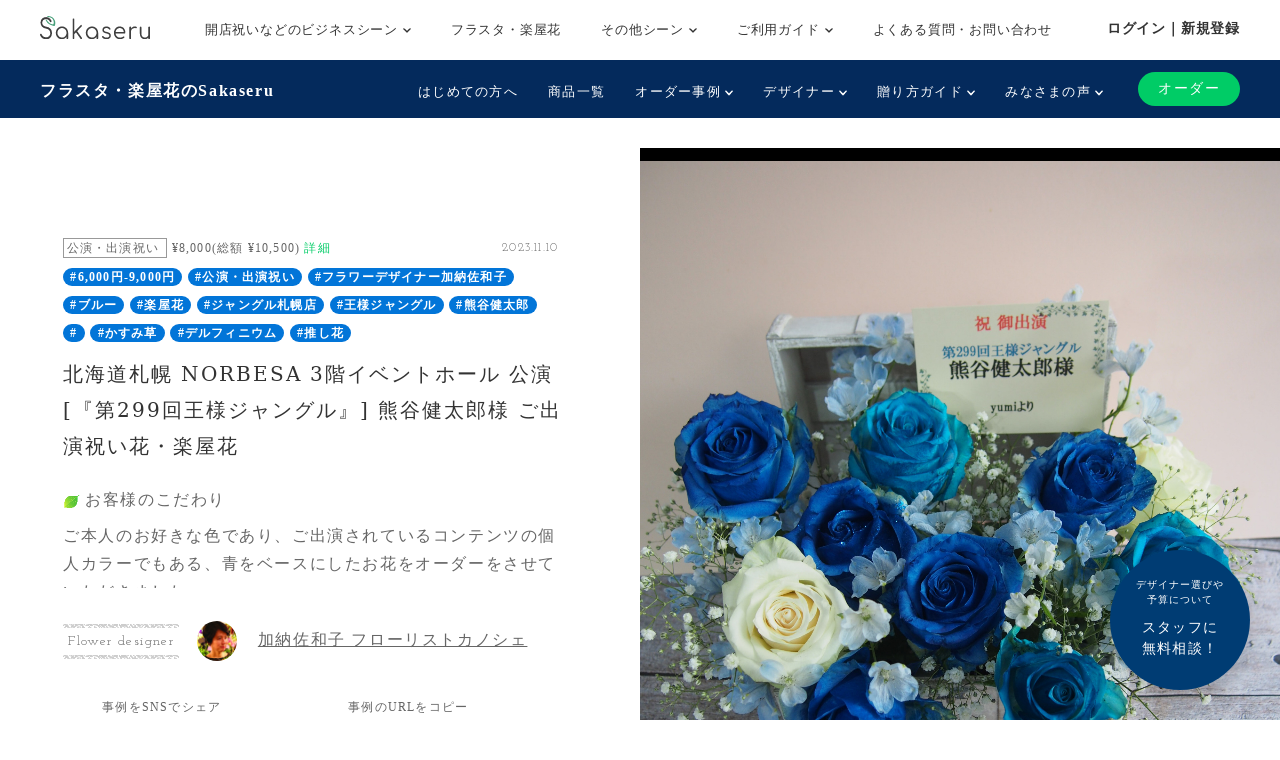

--- FILE ---
content_type: text/html; charset=UTF-8
request_url: https://www.sakaseru.jp/story/10352
body_size: 70805
content:
<!DOCTYPE html>
<HTML>
<HEAD prefix="og: http://ogp.me/ns# fb: http://ogp.me/ns/fb# article: http://ogp.me/ns/article#">
    <meta charset="utf-8">
    <script>(function(w,d,s,l,i){w[l]=w[l]||[];w[l].push({'gtm.start':
new Date().getTime(),event:'gtm.js'});var f=d.getElementsByTagName(s)[0],
j=d.createElement(s),dl=l!='dataLayer'?'&l='+l:'';j.async=true;j.src=
'https://www.googletagmanager.com/gtm.js?id='+i+dl;f.parentNode.insertBefore(j,f);
})(window,document,'script','dataLayer','GTM-59SXHLW');</script>    <meta name="google-site-verification" content="ZuvndARkxoxtNa94k7X3hpqNgpZaOnPC-ui8RPl684g" />
    <meta http-equiv="X-UA-Compatible" content="IE=edge">
    <!-- <meta http-equiv="X-UA-Compatible" content="IE=edge,chrome=1"> -->
    <meta name="viewport" content="width=device-width, initial-scale=1,minimum-scale=1, maximum-scale=1, user-scalable=no">
                <title>楽屋花 北海道札幌 NORBESA 3階イベントホール 公演 [『第299回王様ジャングル』] 熊谷健太郎様 ご出演祝い花・楽屋花公演・出演祝い|Sakaseru</title>    <meta name="keywords" content="Sakaseru,サカセル,花,ギフト,通販,フラワーギフト,オーダーメイド,花束,アレンジメント,スタンド花,祝い花,観葉植物,公演,ライブ,舞台,楽屋花,声優" >
<meta name="description" content="祝い花 北海道札幌 NORBESA 3階イベントホール 公演 [『第299回王様ジャングル』] 熊谷健太郎様 ご出演祝い花・楽屋花" >    <meta property="og:title" content="Sakaseru[サカセル] | 北海道札幌 NORBESA 3階イベントホール 公演 [『第299回王様ジャングル』] 熊谷健太郎様 ご出演祝い花・楽屋花" />
<meta property="og:type" content="website" />
<meta property="og:url" content="https://sakaseru.jp/story/10352" />
<meta property="og:image" content="https://sakaseru.s3.ap-northeast-1.amazonaws.com/chat/69428_1699513829.jpg" />
<meta property="og:description" content="お客様のこだわりご本人のお好きな色であり、ご出演されているコンテンツの個人カラーでもある、青をベースにしたお花をオーダーをさせていただきました。
また制作にあたり、個人的に「青いバラ」をメインにしたいこともお伝えしました。
そして、王様ジャングルへのご出演が今回で最後ということで、熊谷さんが今までご出演されたイベント回での楽しい時間や素敵な想い出。
それらをお花で表現できればと思い、そして大切に仕舞っておける箱のイメージとしてトレジャーボックスを使ったアレンジメントをお願いしました。
お客様の想い熊谷さんへの応援と感謝の気持ちを込め、そして楽しいイベントになることを願って贈らせていただきました。
また、青いバラを選んだのは「夢が叶う」という花言葉を持っていたからです。
熊谷さんの日々邁進されているお姿を拝見させていただくなかで、これから先、熊谷さんが持っていらっしゃる目標や夢が実現し、叶っていくことを心から願っていることをお伝えできればと思いました。
この度は、これらの思いを込めたとても素敵なお花を制作していただき本当にありがとうございました！
" />
<meta property="fb:app_id" content="1555913347973115" />
<meta name="twitter:card" content="summary_large_image">    <link href="/new/css/bootstrap.css?1769914724" media="screen" rel="stylesheet" type="text/css" >
<link href="/new/css/slick.css?1769914724" media="screen" rel="stylesheet" type="text/css" >
<link href="/new/css/font-awesome.css?1769914724" media="screen" rel="stylesheet" type="text/css" >
<link href="/new/css/style.css?1769914724" media="screen" rel="stylesheet" type="text/css" >
<link href="/new/css/custom.css?1769914724" media="screen" rel="stylesheet" type="text/css" >
<link href="/new/css/common.css?1769914724" media="screen" rel="stylesheet" type="text/css" >
<link href="/new/css/module.css?1769914724" media="screen" rel="stylesheet" type="text/css" >
<link href="/new/css/utility.css?1769914724" media="screen" rel="stylesheet" type="text/css" >
<link href="/new/css/fullcalendar.min.css?1769914724" media="screen" rel="stylesheet" type="text/css" >
<link href="/new/css/lightbox.css?1769914724" media="screen" rel="stylesheet" type="text/css" >
<link href="/new/css/slick-theme.css?1769914724" media="screen" rel="stylesheet" type="text/css" >
<link href="//fonts.googleapis.com/css?family=Josefin+Slab" media="screen" rel="stylesheet" type="text/css" >        <meta name="author" content="">
    <link rel="shortcut icon" href="/images/favicon.ico">
    
            <link rel="canonical" href="https://www.sakaseru.jp/story/10352"/>
        
    <meta name="google-site-verification" content="t01UCZbK58b1QT3iavgljqeBX3h0MYPMLdiQJt5P6hI" />
    
    <link href="/portal/css/pushbar.css" media="screen" rel="stylesheet" type="text/css" >
    <link href="/portal/css/footer.css" media="screen" rel="stylesheet" type="text/css" >
    <link href="/portal/css/header.css" media="screen" rel="stylesheet" type="text/css" >
    
    <!-- HTML5 shim and Respond.js IE8 support of HTML5 elements and media queries -->
    <!--[if lt IE 9]>
    <script src="/assets/js/html5shiv.js"></script>
    <script src="/assets/js/respond.min.js"></script>
    <script src="http://css3-mediaqueries-js.googlecode.com/svn/trunk/css3-mediaqueries.js"></script>
    <![endif]-->
    <!-- HTML5 shim and Respond.js IE8 support of HTML5 elements and media queries -->
    <!--[if lt IE 9]>
      <script src="https://oss.maxcdn.com/html5shiv/3.7.2/html5shiv.min.js"></script>
      <script src="https://oss.maxcdn.com/respond/1.4.2/respond.min.js"></script>
    <![endif]-->
</HEAD>

<BODY class='report_page' >
    <noscript><iframe src="https://www.googletagmanager.com/ns.html?id=GTM-59SXHLW"
height="0" width="0" style="display:none;visibility:hidden"></iframe></noscript><header class="headerportal">
    <!--PC header-->
    <div class="header-pc">
        <div class="header-pc-inner">
            <a class="header-pc-logo" href="/"><img class="header-pc-logo-img" src="/portal/images/logo_sakaseru_nuri.svg" alt="Sakaseru"></a>
            <ul class="header-pc-menu">
                <li class="header-pc-menu-li drop-trigger-hover">
                    <p class="header-pc-menu-dropttl">開店祝いなどのビジネスシーン <img src="/portal/images/arrow_d_black.svg" class="header-arrow-img"></p>
                    <div class="header-pc-menu-dropmenu">
                        <div class="header-pc-menu-dropmenu-inner">
                            <ul class="header-menu-hyphen">
                                <li class="header-pc-menu-dropmenu-li"><a href="/lp/business?from=portalheader">すべてを見る</a></li>
                                <li class="header-pc-menu-dropmenu-li"><a href="/lp/business/opening-flower?from=portalheader">開店・開業・開院祝い</a></li>
                                <li class="header-pc-menu-dropmenu-li"><a href="/lp/business/ready-made-items?scene=2068&from=portalheader">周年祝い</a></li>
                                <li class="header-pc-menu-dropmenu-li"><a href="/lp/business/ready-made-items?scene=2004&from=portalheader">移転・引越し祝い</a></li>
                                <li class="header-pc-menu-dropmenu-li"><a href="/lp/business/ready-made-items?scene=2069&from=portalheader">就任・昇進祝い</a></li>
                                <li class="header-pc-menu-dropmenu-li"><a href="/lp/business/ready-made-items?scene=2461&from=portalheader">竣工・落成祝い</a></li>
                                <li class="header-pc-menu-dropmenu-li"><a href="/lp/business/ready-made-items?scene=1432&from=portalheader">個展開催祝い</a></li>
                            </ul>
                        </div>
                    </div>
                </li>
                <li class="header-pc-menu-li">
                    <a href="/fan?from=portalheader">フラスタ・楽屋花</a>
                </li>
                <li class="header-pc-menu-li drop-trigger-hover">
                    <p class="header-pc-menu-dropttl">その他シーン <img src="/portal/images/arrow_d_black.svg" class="header-arrow-img"></p>
                    <div class="header-pc-menu-dropmenu">
                        <div class="header-pc-menu-dropmenu-inner">
                            <ul class="header-menu-hyphen">
                                <li class="header-pc-menu-dropmenu-li"><a href="/lp/business/ready-made-items?scene=15&from=portalheader">誕生日祝い</a></li>
                                <li class="header-pc-menu-dropmenu-li"><a href="/lp/business/ready-made-items?scene=67&from=portalheader">結婚祝い</a></li>
                            </ul>
                        </div>
                    </div>
                </li>
                <li class="header-pc-menu-li drop-trigger-hover">
                    <p class="header-pc-menu-dropttl">ご利用ガイド <img src="/portal/images/arrow_d_black.svg" class="header-arrow-img"></p>
                    <div class="header-pc-menu-dropmenu">
                        <div class="header-pc-menu-dropmenu-inner">
                            <ul class="header-menu-hyphen">
                                <li class="header-pc-menu-dropmenu-li"><a href="/lp/business/about?from=portalheader">Sakaseruとは</a></li>
                                <li class="header-pc-menu-dropmenu-li"><a href="/about/delivery-price?from=portalheader">送料について</a></li>
                                <li class="header-pc-menu-dropmenu-li"><a href="/concierge/sheet/consultation?from=portalheader">スタッフに無料相談</a></li>
                            </ul>
                        </div>
                    </div>
                </li>
                <li class="header-pc-menu-li">
                    <a href="/contact?is-faq=1&from=portalheader">よくある質問・お問い合わせ</a>
                </li>
            </ul>
            <div class="header-pc-menu-personal">
                <div class="header-pc-menu-personal-member drop-trigger-hover">
                                            <a class="header-pc-menu-personal-member-name bold" href="/user/sign-in">ログイン｜新規登録</a>
                                    </div>
            </div>
        </div>
    </div>

    <!--SP header-->
    <div class="header-sp">
        <div class="header-sp-inner">
            <a class="header-sp-logo" href="/"><img class="header-sp-logo-img" src="/portal/images/logo_sakaseru_nuri.svg" alt="Sakaseru"></a>
        </div>
        <!--SP hamburger menu-->
        <div class="hbg-menu">
            <button data-pushbar-target="spmenuContents" class="hbg-menu-trigger">
                <div class="hbg-menu-btn">
                    <span></span>
                    <span></span>
                    <p class="hbg-menu-btn-txt">メニュー</p>
                </div>
                            </button>

            <div data-pushbar-id="spmenuContents" data-pushbar-direction="right" class="hbg-menu-contents">
                <div class="hbg-menu-content">
                    <p class="hbg-menu-content-username">
                        おはようございます✿                    </p>
                    <p class="hbg-menu-content-birthdayflower">
                        本日2月1日の誕生花は
                        オーク                        です。
                    </p>
                </div>
                                    <div class="hbg-menu-content">
                        <a class="hbg-menu-content-ttl hbg-menu-arrow-r" href="/user/sign-in">
                            ログイン｜新規登録
                        </a>
                    </div>
                                <div class="hbg-menu-ttl">シーンからお花を探す</div>
                <div class="hbg-menu-content drop-trigger-click">
                    <div class="hbg-menu-content-ttl hbg-menu-arrow-d">
                        開店祝いなどのビジネスシーン
                    </div>
                    <ul class="hbg-menu-content-dropmenu">
                        <li class="hbg-menu-content-dropmenu-li"><a href="/lp/business?from=portalheader">すべてを見る</a></li>
                        <li class="hbg-menu-content-dropmenu-li"><a href="/lp/business/opening-flower?from=portalheader">開店・開業・開院祝い</a></li>
                        <li class="hbg-menu-content-dropmenu-li"><a href="/lp/business/ready-made-items?scene=2068&from=portalheader">周年祝い</a></li>
                        <li class="hbg-menu-content-dropmenu-li"><a href="/lp/business/ready-made-items?scene=2004&from=portalheader">移転・引越し祝い</a></li>
                        <li class="hbg-menu-content-dropmenu-li"><a href="/lp/business/ready-made-items?scene=2069&from=portalheader">就任・昇進祝い</a></li>
                        <li class="hbg-menu-content-dropmenu-li"><a href="/lp/business/ready-made-items?scene=2461&from=portalheader">竣工・落成祝い</a></li>
                        <li class="hbg-menu-content-dropmenu-li"><a href="/lp/business/ready-made-items?scene=1432&from=portalheader">個展開催祝い</a></li>
                    </ul>
                </div>
                <div class="hbg-menu-content">
                    <a class="hbg-menu-content-ttl hbg-menu-arrow-r" href="/fan?from=portalheader">
                        ファンの想いを送るフラスタ・楽屋花
                    </a>
                </div>
                <div class="hbg-menu-content drop-trigger-click">
                    <div class="hbg-menu-content-ttl hbg-menu-arrow-d">
                        その他シーン
                    </div>
                    <ul class="hbg-menu-content-dropmenu">
                        <li class="hbg-menu-content-dropmenu-li"><a href="/lp/business/ready-made-items?scene=15&from=portalheader">誕生日祝い</a></li>
                        <li class="hbg-menu-content-dropmenu-li"><a href="/lp/business/ready-made-items?scene=67&from=portalheader">結婚祝い</a></li>
                    </ul>
                </div>
                <div class="hbg-menu-ttl">サービス</div>
                <div class="hbg-menu-content drop-trigger-click">
                    <div class="hbg-menu-content-ttl hbg-menu-arrow-d">
                        ご利用ガイド
                    </div>
                    <ul class="hbg-menu-content-dropmenu">
                        <li class="hbg-menu-content-dropmenu-li"><a href="/lp/business/about?from=portalheader">Sakaseruとは</a></li>
                        <li class="hbg-menu-content-dropmenu-li"><a href="/about/delivery-price?from=portalheader">送料について</a></li>
                    </ul>
                </div>
                <div class="hbg-menu-content">
                    <a class="hbg-menu-content-ttl hbg-menu-arrow-r" href="/concierge/sheet/consultation?from=portalheader">
                        スタッフに無料相談
                    </a>
                </div>
                <div class="hbg-menu-content">
                    <a class="hbg-menu-content-ttl hbg-menu-arrow-r" href="/contact?is-faq=1&from=portalheader">
                        よくある質問・お問い合わせ
                    </a>
                </div>
                <div class="hbg-menu-content drop-trigger-click">
                    <div class="hbg-menu-content-ttl hbg-menu-arrow-d">
                        その他サービス
                    </div>
                    <ul class="hbg-menu-content-dropmenu">
                        <li class="hbg-menu-content-dropmenu-li"><a href="/mina?from=portalheader">ファン企画専用クラウドファンディング<br>サービス「minsaka」</a></li>
                        <li class="hbg-menu-content-dropmenu-li"><a href="/tools?from=portalheader">便利ツール</a></li>
                    </ul>
                </div>
            </div>
        </div>
    </div>

    </header>

<div class="headerfan">
    <div class="headerfan-inner">
        <p class="headerfan-ttl"><a href="/fan?from=fanheader">フラスタ・楽屋花のSakaseru</a></p>
        <div class="headerfan-menu">
            <ul class="headerfan-menu-list">
                <li class="headerfan-menu-list-li">
                    <a href="/about?from=fanheader" class="headerfan-menu-list-li-item">はじめての方へ</a>
                </li>
                <li class="headerfan-menu-list-li">
                    <a href="/fan/ready-made-items?from=fanheader" class="headerfan-menu-list-li-item">商品一覧</a>
                </li>
                <li class="headerfan-menu-list-li headerfan-drop-down-menu">
                    <p class="headerfan-menu-list-li-item">オーダー事例 <img src="/portal/images/arrow_d_white.svg" class="header-arrow-img"></p>
                    <div class="headerfan-menu-list-li-dropmenu" style="display:none">
                        <ul class="header-menu-hyphen">
                            <li><a href="/item/story/list?from=fanheader">すべて</a></li>
                            <li><a href="/item/story/list?tags=楽屋花&from=fanheader">楽屋花</a></li>
                            <li><a href="/item/story/list?tags=スタンド花&from=fanheader">スタンド花</a></li>
                            <li><a href="/item/story/list?tags=プリザーブドフラワー&from=fanheader">プリザーブドフラワー</a></li>
                            <li><a href="/item/story/list?tags=誕生日&from=fanheader">誕生日</a></li>
                            <li><a href="/item/story/list?tags=ライブ・コンサート&from=fanheader">ライブ・コンサート</a></li>
                            <li><a href="/item/story/list?tags=舞台&from=fanheader">舞台</a></li>
                            <li><a href="/item/story/list?tags=推し花&from=fanheader">推し花</a></li>
                        </ul>
                    </div>
                </li>
                <li class="headerfan-menu-list-li headerfan-drop-down-menu">
                    <p class="headerfan-menu-list-li-item">デザイナー <img src="/portal/images/arrow_d_white.svg" class="header-arrow-img"></p>
                    <div class="headerfan-menu-list-li-dropmenu" style="display:none">
                        <ul class="header-menu-hyphen">
                            <li><a href="/flower-designers?from=fanheader">全て見る</a></li>
                                                                                                                        <li><a href="/shop/mayumi-maki?from=fanheader">牧 まゆ実</a></li>
                                                                <li><a href="/shop/misaki-kawamura?from=fanheader">かわむら みさき</a></li>
                                                                <li><a href="/shop/yumi-okazaki?from=fanheader">岡崎 由美</a></li>
                                                                <li><a href="/shop/tomoko-okawa?from=fanheader">大川 智子</a></li>
                                                                <li><a href="/shop/akihito-maesawa?from=fanheader">前澤 章人</a></li>
                                                                <li><a href="/shop/emi-konno?from=fanheader">EMI KONNO</a></li>
                                                                <li><a href="/shop/takayuki-sugiura?from=fanheader">杉浦 孝之</a></li>
                                                                <li><a href="/shop/mikio-itou?from=fanheader">Mikio  Itou</a></li>
                                                                <li><a href="/shop/kouhei-kanemaki?from=fanheader">金巻 航平</a></li>
                                                                <li><a href="/shop/manae-narita?from=fanheader">成田 愛恵</a></li>
                                                                                    </ul>
                    </div>
                </li>
                <li class="headerfan-menu-list-li headerfan-drop-down-menu">
                    <p class="headerfan-menu-list-li-item">贈り方ガイド <img src="/portal/images/arrow_d_white.svg" class="header-arrow-img"></p>
                    <div class="headerfan-menu-list-li-dropmenu" style="display:none">
                        <ul class="header-menu-hyphen">
                            <li><a href="/how-to-give-stand-flower?from=fanheader">はじめてのスタンド花マニュアル</a></li>
                            <li><a href="/order/price/tool?from=fanheader">スタンド花料金計算ツール</a></li>
                            <li><a href="/columns?from=fanheader">コラム一覧</a></li>
                        </ul>
                    </div>
                </li>
                <li class="headerfan-menu-list-li headerfan-drop-down-menu">
                    <p class="headerfan-menu-list-li-item">みなさまの声 <img src="/portal/images/arrow_d_white.svg" class="header-arrow-img"></p>
                    <div class="headerfan-menu-list-li-dropmenu" style="display:none">
                        <ul class="header-menu-hyphen">
                            <li><a href="/customers-voices?from=fanheader">ご利用いただいたお客様の声(28,015件)</a></li>
                            <li><a href="/user/interview/list?from=fanheader">お客様インタビュー</a></li>
                            <li><a href="/user/interview/actors?from=fanheader">演者様インタビュー</a></li>
                            <li><a href="/hana-repo?from=fanheader">皆様のポスト“花れぽ”</a></li>
                            <li><a href="/my-albums?from=fanheader">みんなのマイアルバム</a></li>
                        </ul>
                    </div>
                </li>
                            </ul>
            <div class="headerfan-menu-btnarea">
                <div class="headerfan-menu-trigger"><img src="/portal/images/arrow_d_white.svg"></div>
                <div class="headerfan-order">
                    <a href="/flower-designers?from=fanheader" class="headerfan-order-btn">オーダー</a>
                </div>
            </div>
        </div>
    </div>
</div>

    <div class="consul-fixbtn">
        <a href="/concierge/sheet/consultation?from=pc-fixed-bottom">
            <span>デザイナー選びや<br>予算について</span>スタッフに<br>無料相談！
        </a>
    </div>
    <div class="container-fluid p0">
    <div class="row col-spacing-0">
        <div class="col-xl-6 hidden-lg-down">
            <div class="main-detail main-detail-l">
                <div class="main-detail-inner">
                    <div>
                                                <p class="tag tag-sub d-inline">
                            公演・出演祝い                        </p>
                        <p class="d-inline fs-12 align-middle ml-2">
                            ¥8,000(総額 ¥10,500) <a href="/faq/detail/90" target="_blank" class="sakaseru-green fs-12">詳細</a>
                        </p>
                        <div class="pull-right">
                            <p class="d-inline ff-josefin-slab fs-12 mr-2">
                                2023.11.10                            </p>
                        </div>
                    </div>
                                        <p>
                                                <a href="/item/story/list?tags=6,000円-9,000円" class="badge badge-pill badge-primary">#6,000円-9,000円</a>
                                                <a href="/item/story/list?tags=公演・出演祝い" class="badge badge-pill badge-primary">#公演・出演祝い</a>
                                                <a href="/item/story/list?tags=フラワーデザイナー加納佐和子" class="badge badge-pill badge-primary">#フラワーデザイナー加納佐和子</a>
                                                <a href="/item/story/list?tags=ブルー" class="badge badge-pill badge-primary">#ブルー</a>
                                                <a href="/item/story/list?tags=楽屋花" class="badge badge-pill badge-primary">#楽屋花</a>
                                                <a href="/item/story/list?tags=ジャングル札幌店" class="badge badge-pill badge-primary">#ジャングル札幌店</a>
                                                <a href="/item/story/list?tags=王様ジャングル" class="badge badge-pill badge-primary">#王様ジャングル</a>
                                                <a href="/item/story/list?tags=熊谷健太郎" class="badge badge-pill badge-primary">#熊谷健太郎</a>
                                                <a href="/item/story/list?tags=" class="badge badge-pill badge-primary">#</a>
                                                <a href="/item/story/list?tags=かすみ草" class="badge badge-pill badge-primary">#かすみ草</a>
                                                <a href="/item/story/list?tags=デルフィニウム" class="badge badge-pill badge-primary">#デルフィニウム</a>
                                                <a href="/item/story/list?tags=推し花" class="badge badge-pill badge-primary">#推し花</a>
                                            </p>
                                        <h1 class="fs-20 c-title mt1 mb-4">
                        北海道札幌 NORBESA 3階イベントホール 公演 [『第299回王様ジャングル』] 熊谷健太郎様 ご出演祝い花・楽屋花                    </h1>

                    <p class="story-description">
                        <p class='storytxt-q'><img class='bara mr-2' src='/new/img/green_leaf.png'>お客様のこだわり</p><p>ご本人のお好きな色であり、ご出演されているコンテンツの個人カラーでもある、青をベースにしたお花をオーダーをさせていただきました。<br />また制作にあたり、個人的に「青いバラ」をメインにしたいこともお伝えしました。<br />そして、王様ジャングルへのご出演が今回で最後ということで、熊谷さんが今までご出演されたイベント回での楽しい時間や素敵な想い出。<br />それらをお花で表現できればと思い、そして大切に仕舞っておける箱のイメージとしてトレジャーボックスを使ったアレンジメントをお願いしました。</p><br /><p class='storytxt-q'><img class='bara mr-2' src='/new/img/green_leaf.png'>お客様の想い</p><p>熊谷さんへの応援と感謝の気持ちを込め、そして楽しいイベントになることを願って贈らせていただきました。<br />また、青いバラを選んだのは「夢が叶う」という花言葉を持っていたからです。<br />熊谷さんの日々邁進されているお姿を拝見させていただくなかで、これから先、熊谷さんが持っていらっしゃる目標や夢が実現し、叶っていくことを心から願っていることをお伝えできればと思いました。<br />この度は、これらの思いを込めたとても素敵なお花を制作していただき本当にありがとうございました！<br /></p></p>

                </div>
                <div class="mt-4">
                    <p class="border-img-tb p-2 d-inline-block ff-josefin-slab fs-14">Flower designer</p>
                    <a href="/shop/sawako-kano" class="pro-link">
                        <div class="ml-4 d-inline-block">
                            <img src="/images/1x1.png" class="lazyload img-fluid rounded-circle mr-4 d-inline-block" data-src="https://sakaseru.s3-ap-northeast-1.amazonaws.com/user/12.jpg" width="40" height="40">
                            <p class="d-inline-block pro-link-name">
                                加納佐和子 フローリストカノシェ                            </p>
                        </div>
                    </a>
                </div>

                <div class="flexbox-center share-area">
                    <div class="sns-box">
                        <p class="ttl">事例をSNSでシェア</p>
                        <div class="flexbox sns-icon">

                            <div class="sns-icon-line">
                                <div class="line-it-button" data-lang="ja" data-type="share-b" data-ver="3" data-url="https://www.sakaseru.jp/story/10352" data-color="default" data-size="large" data-count="false" style="display: none;"></div>
                                <script src="https://d.line-scdn.net/r/web/social-plugin/js/thirdparty/loader.min.js" async="async" defer="defer"></script>
                            </div>
                            <div class="sns-icon-twitter">
                                                                    <a href="http://twitter.com/share?text=%E5%8C%97%E6%B5%B7%E9%81%93%E6%9C%AD%E5%B9%8C+NORBESA+3%E9%9A%8E%E3%82%A4%E3%83%99%E3%83%B3%E3%83%88%E3%83%9B%E3%83%BC%E3%83%AB+%E5%85%AC%E6%BC%94+%5B%E3%80%8E%E7%AC%AC299%E5%9B%9E%E7%8E%8B%E6%A7%98%E3%82%B8%E3%83%A3%E3%83%B3%E3%82%B0%E3%83%AB%E3%80%8F%5D+%E7%86%8A%E8%B0%B7%E5%81%A5%E5%A4%AA%E9%83%8E%E6%A7%98+%E3%81%94%E5%87%BA%E6%BC%94%E7%A5%9D%E3%81%84%E8%8A%B1%E3%83%BB%E6%A5%BD%E5%B1%8B%E8%8A%B1&url=https://www.sakaseru.jp/story/10352&hashtags=楽屋花,祝い花,sakaseru" onClick="window.open(encodeURI(decodeURI(this.href)), 'tweetwindow', 'width=650, height=470, personalbar=0, toolbar=0, scrollbars=1, sizable=1'); return false;">
                                    <img src="/images/1x1.png" class="lazyload" data-src="/new/img/icon_twitter.svg">
                                </a>
                            </div>
                        </div>
                    </div>
                    <div id="copy-url-to-clipboard">
                        <p class="ttl">事例のURLをコピー</p>
                        <div id="copy-url-to-clipboard-pc" class="flexbox copy-icon">
                            <div class="copy-icon-copy">
                                <img id="copy-url-img-pc" data-toggle="tooltip" title="コピーしました" class="lazyload" src="/images/1x1.png" data-src="/new/img/icon_copy.png">
                            </div>
                            <p class="txt">
                                オーダー・ご相談時等に事例を<br>ご共有される際はURLでお伝えください。
                                <input type="text" name="copy-url-to-clipboard-src-pc" id="copy-url-to-clipboard-src-pc" value="https://www.sakaseru.jp/story/10352" style="display:none;">                            </p>
                        </div>
                    </div>
                </div>

                <div class="text-center">
                    <a class="d-inline-block" href="/order/sheet/create/sid/12">
                        <button type="button" class="button button-contact">加納佐和子 フローリストカノシェさんにオーダーする</button>
                    </a>
                    <p class="mt-1">
                        <a class="anker-underline fs-14 d-block  sample-chat-modal-link" data-toggle="modal" data-target="#chatSample12" href="#" shop-user-id="12">
<i class="fa fa-comment"></i> 加納佐和子フローリストカノシェさんのチャット例を見る</a>                    </p>
                </div>

                                
                            </div>
        </div>

        <div class="col-xl-6 mt3">
            <div class="non-carousel">
                <a href="https://sakaseru.s3.ap-northeast-1.amazonaws.com/chat/69428_1699513829.jpg" rel='lightbox'>
                    <img class="img-fluid" src="https://sakaseru.s3.ap-northeast-1.amazonaws.com/chat/69428_1699513829.jpg">
                </a>
            </div>
        </div>
    </div>
</div>
<div class="contents hidden-xl-up storytxt-sp">
    <div class="container">
        <div class="row">
            <div class="col-12">
                <div>
                    <p class="tag tag-sub d-inline">
                        公演・出演祝い                    </p>
                    <p class="d-inline fs-12 align-middle ml-2">¥8,000(総額 ¥10,500) <a href="/faq/detail/90" target="_blank" class="sakaseru-green fs-12">詳細</a></p>
                    <div class="pull-right">
                        <p class="d-inline ff-josefin-slab fs-12 mr-2">
                            2023.11.10                        </p>
                        <!-- <p class="color-tag color-tag-2 mb1"></p>
                        <p class="color-tag color-tag-3 mb1"></p> -->
                    </div>
                </div>
                                <div>
                                        <a href="/item/story/list?tags=6,000円-9,000円" class="badge badge-pill badge-primary">#6,000円-9,000円</a>
                                        <a href="/item/story/list?tags=公演・出演祝い" class="badge badge-pill badge-primary">#公演・出演祝い</a>
                                        <a href="/item/story/list?tags=フラワーデザイナー加納佐和子" class="badge badge-pill badge-primary">#フラワーデザイナー加納佐和子</a>
                                        <a href="/item/story/list?tags=ブルー" class="badge badge-pill badge-primary">#ブルー</a>
                                        <a href="/item/story/list?tags=楽屋花" class="badge badge-pill badge-primary">#楽屋花</a>
                                        <a href="/item/story/list?tags=ジャングル札幌店" class="badge badge-pill badge-primary">#ジャングル札幌店</a>
                                        <a href="/item/story/list?tags=王様ジャングル" class="badge badge-pill badge-primary">#王様ジャングル</a>
                                        <a href="/item/story/list?tags=熊谷健太郎" class="badge badge-pill badge-primary">#熊谷健太郎</a>
                                        <a href="/item/story/list?tags=" class="badge badge-pill badge-primary">#</a>
                                        <a href="/item/story/list?tags=かすみ草" class="badge badge-pill badge-primary">#かすみ草</a>
                                        <a href="/item/story/list?tags=デルフィニウム" class="badge badge-pill badge-primary">#デルフィニウム</a>
                                        <a href="/item/story/list?tags=推し花" class="badge badge-pill badge-primary">#推し花</a>
                                    </div>
                                <h1 class="fs-20 c-title mt1 mb-3">
                    北海道札幌 NORBESA 3階イベントホール 公演 [『第299回王様ジャングル』] 熊谷健太郎様 ご出演祝い花・楽屋花                </h1>

                <p>
                    <p class='storytxt-q'><img class='bara mr-2' src='/new/img/green_leaf.png'>お客様のこだわり</p><p>ご本人のお好きな色であり、ご出演されているコンテンツの個人カラーでもある、青をベースにしたお花をオーダーをさせていただきました。<br />また制作にあたり、個人的に「青いバラ」をメインにしたいこともお伝えしました。<br />そして、王様ジャングルへのご出演が今回で最後ということで、熊谷さんが今までご出演されたイベント回での楽しい時間や素敵な想い出。<br />それらをお花で表現できればと思い、そして大切に仕舞っておける箱のイメージとしてトレジャーボックスを使ったアレンジメントをお願いしました。</p><br /><p class='storytxt-q'><img class='bara mr-2' src='/new/img/green_leaf.png'>お客様の想い</p><p>熊谷さんへの応援と感謝の気持ちを込め、そして楽しいイベントになることを願って贈らせていただきました。<br />また、青いバラを選んだのは「夢が叶う」という花言葉を持っていたからです。<br />熊谷さんの日々邁進されているお姿を拝見させていただくなかで、これから先、熊谷さんが持っていらっしゃる目標や夢が実現し、叶っていくことを心から願っていることをお伝えできればと思いました。<br />この度は、これらの思いを込めたとても素敵なお花を制作していただき本当にありがとうございました！<br /></p></p>

                <div class="mt-4">
                    <p class="border-img-tb p-2 d-inline-block ff-josefin-slab fs-14">Designer</p>
                    <a href="/shop/sawako-kano" class="pro-link">
                        <div class="ml-4 d-inline-block">
                            <img class="img-fluid rounded-circle mr-4 d-inline-block lazyload" src="/images/1x1.png" data-src="https://sakaseru.s3-ap-northeast-1.amazonaws.com/user/12.jpg" width="40" height="40">
                            <p class="d-inline-block pro-link-name">
                                加納佐和子 フローリストカノシェ                            </p>
                        </div>
                    </a>
                </div>

                <div class="flexbox-center share-area">
                    <div class="sns-box">
                        <p class="ttl">事例をSNSでシェア</p>
                        <div class="flexbox sns-icon">

                            <div class="sns-icon-line">
                                <div class="line-it-button" data-lang="ja" data-type="share-b" data-ver="3" data-url="https://www.sakaseru.jp/story/10352" data-color="default" data-size="large" data-count="false" style="display: none;"></div>
                                <script src="https://d.line-scdn.net/r/web/social-plugin/js/thirdparty/loader.min.js" async="async" defer="defer"></script>
                            </div>
                            <div class="sns-icon-twitter">
                                                                    <a href="http://twitter.com/share?text=%E5%8C%97%E6%B5%B7%E9%81%93%E6%9C%AD%E5%B9%8C+NORBESA+3%E9%9A%8E%E3%82%A4%E3%83%99%E3%83%B3%E3%83%88%E3%83%9B%E3%83%BC%E3%83%AB+%E5%85%AC%E6%BC%94+%5B%E3%80%8E%E7%AC%AC299%E5%9B%9E%E7%8E%8B%E6%A7%98%E3%82%B8%E3%83%A3%E3%83%B3%E3%82%B0%E3%83%AB%E3%80%8F%5D+%E7%86%8A%E8%B0%B7%E5%81%A5%E5%A4%AA%E9%83%8E%E6%A7%98+%E3%81%94%E5%87%BA%E6%BC%94%E7%A5%9D%E3%81%84%E8%8A%B1%E3%83%BB%E6%A5%BD%E5%B1%8B%E8%8A%B1&url=https://www.sakaseru.jp/story/10352&hashtags=楽屋花,祝い花,sakaseru" onClick="window.open(encodeURI(decodeURI(this.href)), 'tweetwindow', 'width=650, height=470, personalbar=0, toolbar=0, scrollbars=1, sizable=1'); return false;">
                                    <img src="/images/1x1.png" data-src="/new/img/icon_twitter.svg" class="lazyload">
                                </a>
                            </div>
                        </div>
                    </div>

                    <div id="copy-url-to-clipboard">
                        <p class="ttl">事例のURLをコピー</p>
                        <div id="copy-url-to-clipboard-sp" class="flexbox copy-icon">
                            <div class="copy-icon-copy">
                                <img id="copy-url-img" data-toggle="tooltip" title="コピーしました" src="/images/1x1.png" data-src="/new/img/icon_copy.png" class="lazyload">
                            </div>
                            <p class="txt">
                                オーダー・ご相談時等に<br>事例をご共有される際は<br>URLでお伝えください。
                                <input type="text" name="copy-url-to-clipboard-src-sp" id="copy-url-to-clipboard-src-sp" value="https://www.sakaseru.jp/story/10352" style="display:none;">                            </p>
                        </div>
                    </div>
                </div>


                <div class="text-center mt2">
                    <a class="d-inline-block" href="/order/sheet/create/sid/12">
                        <button type="button" class="button button-contact">加納佐和子 フローリストカノシェさんにオーダーする</button>
                    </a>
                    <p class="mt1">
                        <a class="anker-underline fs-14 d-block  sample-chat-modal-link" data-toggle="modal" data-target="#chatSample12" href="#" shop-user-id="12">
<i class="fa fa-comment"></i> 加納佐和子フローリストカノシェさんのチャット例を見る</a>                    </p>
                </div>

                                
                                
                                <div class="mt3">
                    <img class="hanarepo-twitter-icon lazyload" src="/images/1x1.png" data-src="/new/img/twitter_circle_icon_30_30.png">
                    <span class="fs-14">皆様のポスト<b>“花れぽ”</b></span>
                    <p class="mt-4">
                        <blockquote class="twitter-tweet"><p lang="ja" dir="ltr">11/11(土)『第299回王様ジャングル』<br>熊谷健太郎さんへ、お花を贈らせていただきました💐<br>青いバラを使いたいという要望に応えていただき、熊谷さんへの応援と感謝の気持ちをお花に込めてアレンジメントしていただけたことに感謝しています！<br>ありがとうございました！<a href="https://twitter.com/hashtag/Sakaseru?src=hash&amp;ref_src=twsrc%5Etfw">#Sakaseru</a> <a href="https://t.co/XkpruKZTjo">pic.twitter.com/XkpruKZTjo</a></p>&mdash; yumi (@syc_y29) <a href="https://twitter.com/syc_y29/status/1724331661041766422?ref_src=twsrc%5Etfw">November 14, 2023</a></blockquote> <script async src="https://platform.twitter.com/widgets.js" charset="utf-8"></script>                    </p>
                </div>
                
                
            </div>
        </div>
    </div>
</div>
<div class="contents bgc-thin-grey hidden-xl-up">
    <div class="container">
        <div class="row">
            <div class="col-12">
                <div>
                    <img class="bara mr-2 lazyload" src="/images/1x1.png" data-src="/new/img/green_leaf.png">
                    <span class="fs-14 c-title">オーダー可能な日にち</span>
                    <span class="ff-josefin-slab fs-12 pull-right cloased">お届けできない日</span>
                    <div class="box bgc-white mt1">
                        <div class='fullcalendar mt1'></div>
                    </div>
                </div>
                <div class="mt3">
                    <div class="d-flex mt2">
                        <div class="text-center">
                            <a href="/shop/sawako-kano" class="pro-link">
                            <img class="img-fluid rounded-circle lazyload" src="/images/1x1.png" data-src="https://sakaseru.s3-ap-northeast-1.amazonaws.com/user/12.jpg" width="60px">
                            <p class="ff-josefin-slab fs-10">
                                Sawako Kano                            </p>
                            </a>
                        </div>
                        <div class="ml1 w-100">
                            <div class="text-center">
                                <a class="d-inline-block" href="/order/sheet/create/sid/12">
                                    <button type="button" class="button button-contact">加納佐和子 フローリストカノシェさんにオーダーする</button>
                                </a>
                                <a class="anker-underline fs-12 d-block" href="/shop/sawako-kano#items">加納佐和子 フローリストカノシェさんの作品を見る</a>
                            </div>
                        </div>
                    </div>
                </div>
            </div>
        </div>
    </div>
</div>
<div class="contents">
    <div class="container">
        <div class="row">
            <div class="col-xl-7">
                                <div class="mb5 hidden-lg-down">
                    <p class="underline-img">
                        <img class="hanarepo-twitter-icon lazyload" src="/images/1x1.png" data-src="/new/img/twitter_circle_icon_30_30.png">
                        <span class="fs-14">皆様のポスト<b>“花れぽ”</b></span>
                    </p>
                    <p class="mt-4">
                        <blockquote class="twitter-tweet"><p lang="ja" dir="ltr">11/11(土)『第299回王様ジャングル』<br>熊谷健太郎さんへ、お花を贈らせていただきました💐<br>青いバラを使いたいという要望に応えていただき、熊谷さんへの応援と感謝の気持ちをお花に込めてアレンジメントしていただけたことに感謝しています！<br>ありがとうございました！<a href="https://twitter.com/hashtag/Sakaseru?src=hash&amp;ref_src=twsrc%5Etfw">#Sakaseru</a> <a href="https://t.co/XkpruKZTjo">pic.twitter.com/XkpruKZTjo</a></p>&mdash; yumi (@syc_y29) <a href="https://twitter.com/syc_y29/status/1724331661041766422?ref_src=twsrc%5Etfw">November 14, 2023</a></blockquote> <script async src="https://platform.twitter.com/widgets.js" charset="utf-8"></script>                    </p>
                </div>
                
                
                                <div class="mb5">
                    <p class="underline-img">
                        <img class="bara mr-2 lazyload" src="/images/1x1.png" data-src="/new/img/green_leaf.png">
                        <span class="fs-14">お客様からの「ありがとう」メッセージ</span>
                        <span class="ff-josefin-slab fs-12 pull-right hidden-sm-down">The reasons</span>
                    </p>
                    <p class="mt-4">
                        とても綺麗に制作していただき本当にありがとうございます！🙇‍♀️<br /><br />熊谷さんへの応援と感謝の気持ちを、お花に込めて制作してくださり本当にありがとうございました！<br />色々とオーダーやご相談したにも関わらず、快く引き受けてくださり感謝しております！<br /></p>
                </div>
                
                                <div class="mb5">
                    <p class="underline-img">
                        <img class="bara mr-2 lazyload" src="/images/1x1.png" data-src="/new/img/green_leaf.png">
                        <span class="fs-14">担当フラワーデザイナーのコメント</span>
                        <span class="ff-josefin-slab fs-12 pull-right hidden-sm-down">The reasons</span>
                    </p>
                    <p class="mt-4">
                        お預かりいたしましたトレジャーボックスに、<br />濃淡の異なる青に染めたバラや白いバラ。<br />カスミソウやデルフィニュームなどを添えておつくりさせていただきました。<br /></p>
                </div>
                
                
                <div>
                    <p class="">
                        <img class="bara mr-2 lazyload" src="/images/1x1.png" data-src="/new/img/green_leaf.png">
                        <span class="fs-14">お客様からのオーダー内容</span>
                        <span class="ff-josefin-slab fs-12 pull-right hidden-sm-down">Hearing sheet</span>
                    </p>
                    <table>
                        <tbody>
                                                        <tr>
                                <th width="30%" class="fs-14 c-title box box-border-img-tl">お花のタイプ</th>
                                <td class="fs-14 box box-border-img-trl">
                                    生花アレンジ(置けるお花)                                </td>
                            </tr>
                                                        <tr>
                                <th width="30%" class="fs-14 c-title box box-border-img-tl">お届けするシーン</th>
                                <td class="fs-14 box box-border-img-trl">
                                    公演・出演祝い                                </td>
                            </tr>
                            <tr>
                                <th width="30%" class="fs-14 c-title box box-border-img-tl">ご予算</th>
                                <td class="fs-14 box box-border-img-trl">
                                    ¥8,000(総額 ¥10,500)                                </td>
                            </tr>
                                                        <tr>
                                <th width="30%" class="fs-14 c-title box box-border-img-tl">お届け時期</th>
                                <td class="fs-14 box box-border-img-trl">
                                    11月                                </td>
                            </tr>
                                                                                    <tr>
                                <th width="30%" class="fs-14 c-title box box-border-img-tl">ご希望のカラー</th>
                                <td class="fs-14 box box-border-img-trl">
                                    <div class="d-inline-block text-center">
                                        <p class="fs-14">
                                            ブルー                                        </p>
                                    </div>
                                </td>
                            </tr>
                                                        <tr>
                                <th width="30%" class="fs-14 c-title box box-border-img-tbl">完成したお花</th>
                                <td class="fs-14 box box-border-img">
                                    <div class="row">
                                        <div class="col-6">
                                            <a href="https://sakaseru.s3.ap-northeast-1.amazonaws.com/chat/69428_1699513829.jpg" rel="lightbox">
                                                <img class="img-fluid lazyload" src="/images/1x1.png" data-src="https://sakaseru.s3.ap-northeast-1.amazonaws.com/chat/69428_1699513829.jpg" width="300px">
                                            </a>
                                        </div>
                                        <div class="col-6">
                                            <p class="fs-12 ff-josefin-slab">
                                                2023.11.10                                            </p>
                                            <p style="word-break: break-all;">
                                                北海道札幌 NORBESA 3階イベントホール 公演 [『第299回王様ジャングル』] 熊谷健太郎様 ご出演祝い花・楽屋花                                            </p>
                                        </div>
                                    </div>
                                </td>
                            </tr>
                        </tbody>
                    </table>
                    <div class="text-center mt2 hidden-lg-up">
                        <a class="d-inline-block" href="/order/sheet/create/sid/12">
                            <button type="button" class="button button-contact">加納佐和子 フローリストカノシェさんにオーダーする</button>
                        </a>
                    </div>
                </div>
            </div>
            <div class="col-xl-4 offset-xl-1 hidden-lg-down last_content">
                <div id="sidebar">
                    <div class="mb3">
                        <p class="underline-img">
                            <img class="bara mr-2 lazyload" src="/images/1x1.png" data-src="/new/img/green_leaf.png">
                            <span class="fs-14 c-title">この作品を担当したデザイナー</span>
                        </p>
                        <div class="row col-spacing-5 mt1">
                            <div class="col-4">
                                <img class="img-fluid rounded-circle lazyload" src="/images/1x1.png" data-src="https://sakaseru.s3-ap-northeast-1.amazonaws.com/user/12.jpg" width="200px">
                                <div class="text-center">
                                    <a class="d-inline-block mt1" href="/shop/sawako-kano">
                                        <button type="button" class="button-s button-more fs-12">プロフィール</button>
                                    </a>
                                    <a class="d-inline-block mt1" href="/shop/sawako-kano/#items">
                                        <button type="button" class="button-s button-more fs-12">作品を見る</button>
                                    </a>
                                </div>
                            </div>
                            <div class="col-8">
                                <h4 class="d-inline">
                                    加納佐和子 フローリストカノシェ                                </h4>
                                <br />
                                <p class="fs-14 ff-josefin-slab d-inline">
                                    Sawako Kano                                </p>
                                <table class="table-news table-spacing">
                                    <tbody>
                                        <tr>
                                            <th>
                                                <span class="tag tag-sub ff-josefin-slab line-height-s">speciality</span>
                                            </th>
                                            <td>
                                                <span class="ff-gothic fs-12">染め、フォーマル、エレガント、プリザ</span>
                                            </td>
                                        </tr>
                                        <tr>
                                            <th>
                                                <span class="tag tag-sub ff-josefin-slab line-height-s">price</span>
                                            </th>
                                            <td>
                                                <span class="ff-gothic fs-12">¥6,000-から対応</span>
                                            </td>
                                        </tr>
                                        <tr>
                                            <th>
                                                <span class="tag tag-sub ff-josefin-slab line-height-s">delivery</span>
                                            </th>
                                            <td>
                                                <span class="ff-gothic fs-12">即日発送可能</span>
                                            </td>
                                        </tr>
                                    </tbody>
                                </table>
                            </div>
                        </div>
                    </div>
                    <div>
                        <img class="bara mr-2 lazyload" src="/images/1x1.png" data-src="/new/img/green_leaf.png">
                        <span class="fs-14 c-title">オーダー可能な日にち</span>
                        <span class="ff-josefin-slab fs-12 pull-right cloased">お届けできない日</span>
                        <div class="box">
                            <div class='fullcalendar mt1'></div>
                        </div>
                    </div>
                    <div class="mt5 mb4">
                        <div class="d-flex mt2">
                            <div class="text-center">
                                <a href="/shop/sawako-kano" class="pro-link">
                                <img class="img-fluid rounded-circle lazyload" src="/images/1x1.png" data-src="https://sakaseru.s3-ap-northeast-1.amazonaws.com/user/12.jpg" width="60px">
                                <p class="ff-josefin-slab fs-10">
                                    Sawako Kano                                </p>
                                </a>
                            </div>
                            <div class="ml1 w-100">
                                <div class="text-center">
                                    <a class="d-inline-block" href="/order/sheet/create/sid/12">
                                        <button type="button" class="button button-contact" style="height:56px;">加納佐和子 フローリストカノシェさんに<br />オーダーする</button>
                                    </a>
                                    <a class="anker-underline fs-12 d-block" href="/shop/sawako-kano#items">加納佐和子 フローリストカノシェさんの作品を見る</a>
                                </div>
                            </div>
                        </div>
                    </div>
                </div>
            </div>
        </div>
        <div class="col-12 text-center">
                    </div>
    </div>
</div>
<div class="contents bgc-thin-grey" id="flower-list">
    <div class="container">
        <p class="text-center ff-josefin-slab fs-12">Flowers</p>
        <div class="text-center">
            <p class="fs-16 underline-img c-title d-inline-block">
                加納佐和子 フローリストカノシェのSakaseru作品事例
            </p>
        </div>
        <div class="grid" style="display:block;">
            <div class="grid-wrap mt5 mb5"></div>
        </div>
        <div class="text-center">
            <div class="loader loader-b mt5 mb5"></div>
            <button type="button" class="d-inline-block button button-more">もっと見る</button>
        </div>
    </div>
</div>

<div class="modal fade start-modal chat-modal" id="chatSample12" tabindex="-1" role="dialog" aria-labelledby="modal-corporate-card" aria-hidden="true">
    <div class="modal-dialog">
        <div class="modal-content">
            <div class="modal-header">
                <p>
                    加納佐和子フローリストカノシェさんのチャット例<br>
                    <span class="fs-12">※下にスクロールしてご覧ください。</span>
                </p>
                <button type="button" data-dismiss="modal">×</button>
            </div>
            <div class="modal-body" style="max-height:600px; overflow:auto;">
               <ul class="slider-chat12"><li class="slick-li">チャット例1<img src="/new/img/chat_samples/chat_kano_8658.jpg"></li><li class="slick-li">チャット例2<img src="/new/img/chat_samples/chat_kano_8405.jpg"></li><li class="slick-li">チャット例3<img src="/new/img/chat_samples/chat_kano_8889.jpg"></li><li class="slick-li">チャット例4<img src="/new/img/chat_samples/chat_kano_8537.jpg"></li></ul>
            </div>
        </div>
    </div>
</div>
    <!--template -->
    <script type="text/template" id="underscore-template-pc">
        <%
      _.each(datas, function(data){
        var story = data.story;
        var user = data.shop_user;
        var isFlowerReport = data.is_flower_report;
        var jpPrice = data.jp_price;
        var priceStr = story.price.replace(/,/g, '');
        if(priceStr % 1 === 0){
            priceStr = priceStr + '円';
        }else{
            priceStr = story.price;
        }
        
        var thumbnailImageUrl = story.thumbnail_image_url;
    %>
                            <div class="grid-box" style=" ">
                    <div class="grid-item" style="">
                        <div class="board" style="">
                            <a class="d-inline-block" href="/story/<%= story.id %>" target="_blank">
                                <div class="bgc-white p-relative">
                                    <% if(isFlowerReport == 1){ %>
                                        <img class="hanarepo-twitter-badge" src="/new/img/twitter_circle_icon_30_30.png">
                                        <% } %>
                                            <img class="img-fluid board-img" src="<%= thumbnailImageUrl %>">
                                            <div class="label">

                                                <p class="tag tag-price pull-right">
                                                    <%= jpPrice %></p>
                                            </div>
                                </div>
                                <div style="overflow:hidden;"><p class="tag tag-title"><%= story.order_scene %></p></div>
                                <div style="overflow:hidden;"><p class="board-text">
                                    <%= story.title %>
                                </p></div>
                            </a>
                        </div>
                    </div>
                </div>
                <% }); %>
    </script>
    <!--/template -->

<input type="hidden" name="shop-user-id" value="12" id="shop-user-id"><input type="hidden" name="story-id" value="10352" id="story-id"><input type="hidden" name="story-url" value="https://www.sakaseru.jp/story/10352" id="story-url">    
    <div class="footerfan">
    <div class="footerfan-inner">
        <div class="footerfan-ttlarea">
            <p><a href="/fan?from=fanfooter" class="footerfan-ttl">フラスタ・楽屋花のSakaseru</a></p>
        </div>
        <div class="footerfan-menu">
            <div class="footerfan-menu-1">
                <div style="flex:1;">
                    <p class="footerfan-menu-ttl">オーダーする</p>
                    <ul class="footerfan-menu-list">
                        <li><a href="/fan/ready-made-items?from=fanfooter">商品一覧</a></li>
                        <li><a href="/item/story/list?from=fanfooter">事例からオーダー</a></li>
                        <li><a href="/order/price/tool?from=fanfooter">フラスタ料金計算ツール</a></li>
                        <li><a href="/concierge/sheet/consultation?from=fanfooter">スタッフに相談する</a></li>
                    </ul>
                </div>
                <div style="flex:1;">
                    <p class="footerfan-menu-ttl">オーダーメイド事例</p>
                    <ul class="footerfan-menu-list">
                        <li><a href="/item/story/list?tags=スタンド花&from=fanfooter">フラスタ事例一覧</a></li>
                        <li><a href="/item/story/list?tags=楽屋花&from=fanfooter">楽屋花事例一覧</a></li>
                        <li><a href="/past-item-pickup?from=fanfooter">ピックアップ事例</a></li>
                        <li><a href="/hashtag-ranking?from=fanfooter">ハッシュタグランキング</a></li>
                    </ul>
                </div>
            </div>
            <div class="footerfan-menu-2">
                <div style="flex:1;">
                    <p class="footerfan-menu-ttl">きっと参考になるもの</p>
                    <ul class="footerfan-menu-list">
                        <li><a href="/columns?from=fanfooter">コラム一覧</a></li>
                        <li><a href="/how-to-give-stand-flower?from=fanfooter">フラスタマニュアル</a></li>
                        <li><a href="/customers-voices?from=fanfooter">お客様レビュー・口コミ</a></li>
                        <li><a href="/user/interview/list?from=fanfooter">お客様インタビュー</a></li>
                        <li><a href="/user/interview/actors?from=fanfooter">演者様インタビュー</a></li>
                        <li><a href="/hana-repo?from=fanfooter">皆様のポスト”花れぽ”</a></li>
                    </ul>
                </div>
                <div style="flex:1;">
                    <p class="footerfan-menu-ttl">サービスについて</p>
                    <ul class="footerfan-menu-list">
                        <li><a href="/about">Sakaseruとは</a></li>
                        <li><a href="/improvement-note">改善ノート</a></li>
                    </ul>
                </div>
            </div>
        </div>
    </div>
</div><footer class="footerportal">
    <div class="footer-menu">
        <div class="footer-menu-inner">
            <div>
                <p class="footer-menu-ttl">ビジネスシーンに<br class="pc-none">贈る</p>
                <ul>
                    <li class="footer-menu-li"><a href="/lp/business?from=portalfooter">すべてを見る</a></li>
                    <li class="footer-menu-li"><a href="/lp/business/opening-flower?from=portalfooter">開店・開業・開院祝い</a></li>
                    <li class="footer-menu-li"><a href="/lp/business/ready-made-items?scene=2068&from=portalfooter">周年祝い</a></li>
                    <li class="footer-menu-li"><a href="/lp/business/ready-made-items?scene=2004&from=portalfooter">移転・引越し祝い</a></li>
                    <li class="footer-menu-li"><a href="/lp/business/ready-made-items?scene=2069&from=portalfooter">就任・昇進祝い</a></li>
                    <li class="footer-menu-li"><a href="/lp/business/ready-made-items?scene=2461&from=portalfooter">竣工・落成祝い</a></li>
                    <li class="footer-menu-li"><a href="/lp/business/ready-made-items?scene=1432&from=portalfooter">個展開催祝い</a></li>
                </ul>
            </div>
            <div>
                <p class="footer-menu-ttl">ファンの想いを贈る</p>
                <ul>
                    <li class="footer-menu-li"><a href="/fan?from=portalfooter">フラスタ・楽屋花</a></li>
                </ul>
                <p class="footer-menu-ttl footer-menu-ttl-bottom">その他シーン</p>
                <ul>
                    <li class="footer-menu-li"><a href="/lp/business/ready-made-items?scene=15&from=portalfooter">誕生日祝い</a></li>
                    <li class="footer-menu-li"><a href="/lp/business/ready-made-items?scene=67&from=portalfooter">結婚祝い</a></li>
                </ul>
            </div>
            <div>
                <p class="footer-menu-ttl">サービス</p>
                <ul>
                    <li class="footer-menu-li"><a href="/mina?from=portalfooter">ファン企画専用クラウドファンディングサービス「minsaka」</a></li>
                    <li class="footer-menu-li"><a href="/tools?from=portalfooter">便利ツール</a></li>
                </ul>
            </div>
            <div>
                <p class="footer-menu-ttl">ご利用ガイド</p>
                <ul>
                    <li class="footer-menu-li"><a href="/lp/business/about?from=portalfooter">Sakaseruとは</a></li>
                    <li class="footer-menu-li"><a href="/about/delivery-price?from=portalfooter">送料について</a></li>
                    <li class="footer-menu-li"><a href="/concierge/sheet/consultation?from=portalfooter">スタッフに無料相談</a></li>
                </ul>
            </div>
        </div>
    </div>

    <p class="footer-logo"><a href="/?from=portalfooter"><img class="footer-logo-img" src="/portal/images/logo_sakaseru_white.svg" alt="Sakaseru"></a></p>

    <p class="footer-bottomlink"><a href="/corporate">運営会社</a>｜<a href="/hiring-flower-designers">お花屋さん募集</a>｜<a href="/agreement/view/terms-of-service">利用規約</a><br class="pc-none"><a href="/agreement/view/commercial-transactions">特定商取引法に関する記述</a>｜<a href="/agreement/view/social-media-terms">ソーシャルメディア利用規約</a></p>

    <small>Copyright © Sakaseru Inc. All rights reserverd.</small>
</footer>
    
        <link href="https://use.fontawesome.com/releases/v5.6.3/css/all.css" media="screen" rel="stylesheet" type="text/css" >
    <script type="text/javascript" src="/new/js/tether.min.js"></script>
    <script type="text/javascript" src="/new/js/jquery.min.js"></script>
    <script type="text/javascript" src="/js/notify.min.js"></script>
    <script type="text/javascript" src="/js/purl.js"></script>
    <script type="text/javascript" src="/portal/js/pushbar.js"></script>
    <script type="text/javascript" src="/portal/js/header-menu.js"></script>
    <script type="text/javascript" src="/landingpage/fan/js/header-menu.js"></script>
    <script type="text/javascript" src="/portal/js/sakaseru-notify.js"></script>
    
    <script type="text/javascript" src="/js/popper.min.js?1769914724"></script>
<script type="text/javascript" src="/new/js/bootstrap.js?1769914724"></script>
<script type="text/javascript" src="/new/js/slick.js?1769914724"></script>
<script type="text/javascript" src="/js/imagesloaded.pkgd.min.js?1769914724"></script>
<script type="text/javascript" src="/new/js/lightbox.min.js?1769914724"></script>
<script type="text/javascript" src="/new/js/masonry.pkgd.min.js?1769914724"></script>
<script type="text/javascript" src="/new/js/moment.min.js?1769914724"></script>
<script type="text/javascript" src="/new/js/fullcalendar.min.js?1769914724"></script>
<script type="text/javascript" src="/new/js/locale-all.js?1769914724"></script>
<script type="text/javascript" src="/new/js/sakaseru.fullcalendar.js?1769914724"></script>
<script type="text/javascript" src="/js/purl.js?1769914724"></script>
<script type="text/javascript" src="/js/underscore-min.js?1769914724"></script>
<script type="text/javascript" src="/js/story/pc/list.js?1769914724"></script>
<script type="text/javascript" src="/new/js/hammer.min.js?1769914724"></script>
<script type="text/javascript" src="/js/story/detail.js?1769914724"></script>
<script type="text/javascript" src="/new/js/script.js?1769914724"></script>
<script type="text/javascript" src="/js/lazysizes.min.js?1769914724"></script></BODY>
</HTML>

--- FILE ---
content_type: image/svg+xml
request_url: https://www.sakaseru.jp/new/img/icon_twitter.svg
body_size: 272
content:
<svg viewBox="0 0 1800 1800" xmlns="http://www.w3.org/2000/svg">
  <rect height="100%" width="100%" rx="10%" ry="10%"/>
  <path d="m1014.2 805.8 446.7-519.3h-105.9l-387.9 450.9-309.8-450.9h-357.3l468.5 681.8-468.5 544.6h105.9l409.6-476.2 327.2 476.2h357.3zm-145 168.5-47.5-67.9-377.7-540.2h162.6l304.8 436 47.5 67.9 396.2 566.7h-162.6z" fill="#fff"/>
</svg>


--- FILE ---
content_type: image/svg+xml
request_url: https://www.sakaseru.jp/portal/images/logo_sakaseru_white.svg
body_size: 6893
content:
<?xml version="1.0" encoding="utf-8"?>
<!-- Generator: Adobe Illustrator 26.0.3, SVG Export Plug-In . SVG Version: 6.00 Build 0)  -->
<svg version="1.1" id="レイヤー_1" xmlns="http://www.w3.org/2000/svg" xmlns:xlink="http://www.w3.org/1999/xlink" x="0px"
	 y="0px" viewBox="0 0 150 30.9" style="enable-background:new 0 0 150 30.9;" xml:space="preserve">
<style type="text/css">
	.st0{clip-path:url(#SVGID_00000049223317967682419400000006724013919769264286_);}
	.st1{fill:#FFFFFF;}
	.st2{fill:#48A07B;}
</style>
<g id="グループ_3" transform="translate(0 0)">
	<g>
		<defs>
			<rect id="SVGID_1_" width="150" height="30.9"/>
		</defs>
		<clipPath id="SVGID_00000073713931608512573600000003893093875950795708_">
			<use xlink:href="#SVGID_1_"  style="overflow:visible;"/>
		</clipPath>
		
			<g id="グループ_2" transform="translate(0 0)" style="clip-path:url(#SVGID_00000073713931608512573600000003893093875950795708_);">
			<path id="パス_1" class="st1" d="M8.4,30.9c-1.2,0-2.5-0.2-3.6-0.7c-1.1-0.4-2.1-1.1-2.9-1.9c-0.8-0.8-1.4-1.8-1.9-2.9
				c-0.2-0.3-0.2-0.7,0-1.1c0.1-0.3,0.4-0.6,0.8-0.7c0.3-0.1,0.6-0.1,0.8,0.1c0.3,0.2,0.5,0.5,0.6,0.8c0.3,0.7,0.8,1.4,1.3,1.9
				c0.6,0.6,1.3,1,2.1,1.3c0.9,0.3,1.8,0.5,2.7,0.5c1,0,2-0.2,2.9-0.6c0.8-0.4,1.5-1.1,2-1.9c0.5-0.9,0.7-2,0.7-3
				c0-1.4-0.5-2.8-1.4-3.9c-1.1-1.2-2.6-1.9-4.3-2.1c-2.1-0.2-4.1-1.2-5.6-2.7c-1.3-1.4-2.1-3.3-2-5.3c0-1.4,0.3-2.7,1-3.9
				c0.6-1.1,1.6-2,2.7-2.6c1.2-0.6,2.6-0.9,4-0.9c1,0,2.1,0.2,3,0.6c0.9,0.4,1.7,1,2.4,1.7c0.7,0.7,1.2,1.5,1.7,2.3
				c0.2,0.3,0.3,0.7,0.2,1.1c-0.1,0.3-0.2,0.6-0.5,0.8c-0.3,0.2-0.6,0.2-0.9,0.1c-0.3-0.1-0.6-0.4-0.7-0.7c-0.3-0.6-0.7-1.1-1.1-1.6
				c-0.5-0.5-1-0.9-1.7-1.2C10,4.3,9.2,4.2,8.4,4.2C7,4.1,5.6,4.5,4.6,5.4C3.5,6.3,3,7.6,3.1,9c0,0.8,0.2,1.6,0.5,2.3
				c0.4,0.8,1,1.4,1.8,1.8c1.1,0.6,2.2,1,3.4,1.1c2.1,0.2,4.1,1.2,5.6,2.8c1.3,1.6,1.9,3.6,1.8,5.6c0,1.2-0.2,2.4-0.6,3.5
				c-0.4,1-0.9,1.9-1.7,2.6c-0.7,0.7-1.6,1.2-2.5,1.6C10.5,30.7,9.5,30.9,8.4,30.9"/>
			<path id="パス_2" class="st1" d="M29.8,30.8c-3,0-5.7-1.5-7.1-4.1c-0.7-1.3-1.1-2.8-1.1-4.3c0-1.5,0.4-3,1.1-4.3
				c0.7-1.3,1.8-2.3,3-3c2.7-1.5,5.9-1.5,8.6,0c1.2,0.7,2.3,1.8,3,3c0.8,1.3,1.1,2.8,1.1,4.3l-0.9,0.7c0,1.4-0.3,2.7-1,3.9
				c-0.7,1.1-1.6,2.1-2.8,2.8C32.5,30.4,31.1,30.8,29.8,30.8 M30,28.6c1.1,0,2.2-0.3,3.1-0.8c0.9-0.5,1.7-1.3,2.2-2.3
				c1.1-2,1.1-4.4,0-6.5c-0.5-0.9-1.3-1.7-2.2-2.3c-1.9-1.1-4.3-1.1-6.3,0c-0.9,0.5-1.7,1.3-2.2,2.3c-1.1,2-1.1,4.5,0,6.5
				C25.7,27.5,27.8,28.7,30,28.6 M37.2,30.6c-0.3,0-0.6-0.1-0.8-0.3c-0.2-0.2-0.3-0.5-0.3-0.8v-5.2l0.6-2.4l1.8,0.5v7.1
				c0,0.3-0.1,0.6-0.3,0.8C37.9,30.5,37.6,30.6,37.2,30.6"/>
			<path id="パス_3" class="st1" d="M45.6,30.6c-0.3,0-0.6-0.1-0.8-0.4c-0.2-0.3-0.3-0.6-0.3-0.9V4.6c0-0.3,0.1-0.7,0.3-0.9
				c0.4-0.5,1.2-0.5,1.6,0c0,0,0,0,0,0c0.2,0.3,0.3,0.6,0.3,0.9v24.7c0,0.3-0.1,0.7-0.3,0.9C46.3,30.5,46,30.6,45.6,30.6 M46.4,24.4
				L45,22.7l10.4-10.5c0.3-0.4,0.9-0.5,1.3-0.2c0.1,0.1,0.2,0.1,0.2,0.2c0.2,0.2,0.3,0.5,0.3,0.9c0,0.3-0.1,0.6-0.4,0.8L46.4,24.4z
				 M56.9,30.4c-0.2,0.2-0.5,0.3-0.8,0.3c-0.3,0-0.6-0.2-0.7-0.5L48.6,21l1.6-1.6l6.8,9.4c0.2,0.2,0.3,0.6,0.3,0.9
				C57.3,29.9,57.1,30.2,56.9,30.4"/>
			<path id="パス_4" class="st1" d="M70.7,30.8c-3,0.1-5.7-1.5-7.1-4.1c-0.7-1.3-1.1-2.8-1.1-4.3c0-1.5,0.4-3,1.1-4.3
				c0.7-1.3,1.8-2.3,3-3c1.3-0.7,2.8-1.1,4.3-1.1c1.5,0,3,0.4,4.3,1.1c1.2,0.7,2.3,1.8,3,3c0.8,1.3,1.1,2.8,1.1,4.3l-0.9,0.7
				c0,1.4-0.3,2.7-1,3.9c-0.7,1.1-1.6,2.1-2.8,2.8C73.4,30.4,72,30.8,70.7,30.8 M70.9,28.6c1.1,0,2.2-0.3,3.1-0.8
				c0.9-0.5,1.7-1.3,2.2-2.3c1.1-2,1.1-4.4,0-6.5c-0.5-0.9-1.3-1.7-2.2-2.3c-1.9-1.1-4.3-1.1-6.3,0c-0.9,0.5-1.7,1.3-2.2,2.3
				c-1.1,2-1.1,4.5,0,6.5C66.6,27.5,68.7,28.7,70.9,28.6 M78.2,30.6c-0.3,0-0.6-0.1-0.8-0.3c-0.2-0.2-0.3-0.5-0.3-0.8v-5.2l0.6-2.4
				l1.8,0.5v7.1c0,0.3-0.1,0.6-0.3,0.8C78.8,30.5,78.5,30.6,78.2,30.6"/>
			<path id="パス_5" class="st1" d="M90.6,30.8c-1.1,0-2.2-0.2-3.3-0.6c-1-0.4-1.9-1-2.6-1.8c-0.2-0.2-0.3-0.5-0.2-0.8
				c0-0.3,0.2-0.6,0.4-0.8c0.2-0.2,0.5-0.3,0.8-0.2c0.3,0,0.5,0.2,0.7,0.4c0.5,0.6,1.1,1,1.8,1.3c0.8,0.3,1.6,0.5,2.4,0.5
				c1.1,0.1,2.1-0.2,3-0.8c0.6-0.4,0.9-1.1,0.9-1.9c0-0.7-0.4-1.4-0.9-1.8c-0.9-0.6-2-1-3.1-1.1c-1.5-0.2-2.9-0.8-4.1-1.7
				c-0.8-0.7-1.3-1.8-1.3-2.9c0-0.9,0.2-1.8,0.8-2.6c0.5-0.7,1.2-1.2,2-1.5c0.9-0.4,1.8-0.5,2.8-0.5c1.1,0,2.2,0.2,3.2,0.7
				c0.9,0.4,1.6,1.1,2.2,1.9c0.2,0.2,0.3,0.5,0.2,0.8c0,0.3-0.2,0.5-0.4,0.7c-0.2,0.1-0.5,0.2-0.8,0.1c-0.3-0.1-0.6-0.2-0.7-0.4
				c-0.4-0.6-1-1-1.6-1.3C92,16.1,91.2,16,90.5,16c-0.9,0-1.7,0.2-2.4,0.7c-0.6,0.4-0.9,1-0.9,1.7c0,0.4,0.1,0.9,0.3,1.2
				c0.3,0.4,0.7,0.7,1.2,0.9c0.8,0.3,1.6,0.5,2.4,0.7c1.2,0.2,2.3,0.5,3.3,1.1c0.7,0.4,1.3,1,1.7,1.7c0.3,0.6,0.5,1.4,0.5,2.1
				c0,0.9-0.3,1.8-0.8,2.5c-0.5,0.7-1.3,1.3-2.1,1.7C92.8,30.6,91.7,30.8,90.6,30.8"/>
			<path id="パス_6" class="st1" d="M109.2,30.8c-1.5,0-3-0.3-4.4-1.1c-1.2-0.7-2.3-1.7-3-3c-0.7-1.3-1.1-2.8-1.1-4.4
				c0-1.5,0.3-3,1-4.4c1.3-2.6,4-4.2,6.9-4.1c1.4,0,2.8,0.3,4,1c1.1,0.7,2.1,1.7,2.7,2.9c0.6,1.3,1,2.8,0.9,4.2
				c0,0.3-0.1,0.6-0.3,0.8c-0.2,0.2-0.5,0.3-0.8,0.3h-12.9v-1.9h13.1l-1.3,0.9c0-1.1-0.2-2.2-0.6-3.2c-0.4-0.9-1.1-1.7-1.9-2.2
				c-0.9-0.5-1.9-0.8-2.9-0.8c-1.1,0-2.1,0.3-3,0.8c-0.9,0.5-1.6,1.3-2,2.3c-0.5,1-0.7,2.2-0.7,3.3c0,1.1,0.3,2.3,0.8,3.3
				c0.5,0.9,1.3,1.7,2.2,2.2c1,0.6,2.1,0.8,3.2,0.8c0.7,0,1.5-0.1,2.2-0.4c0.6-0.2,1.2-0.5,1.8-1c0.2-0.2,0.5-0.3,0.8-0.3
				c0.3,0,0.5,0.1,0.7,0.2c0.2,0.2,0.4,0.5,0.4,0.8c0,0.3-0.1,0.6-0.3,0.7c-0.8,0.6-1.6,1.1-2.5,1.4
				C111.3,30.6,110.2,30.8,109.2,30.8"/>
			<path id="パス_7" class="st1" d="M123,30.6c-0.6,0.1-1.1-0.4-1.2-0.9c0-0.1,0-0.1,0-0.2V15.2c0-0.6,0.4-1.2,1.1-1.2
				c0.6,0,1.2,0.4,1.2,1.1c0,0.1,0,0.1,0,0.2v14.3c0.1,0.6-0.4,1.1-0.9,1.2C123.1,30.6,123.1,30.6,123,30.6 M122.8,20.4
				c0-1.2,0.4-2.3,1-3.4c0.6-1,1.4-1.8,2.3-2.3c1-0.6,2.1-0.9,3.2-0.8c0.7,0,1.5,0.1,2.2,0.4c0.5,0.2,0.7,0.7,0.6,1.2
				c0,0.3-0.2,0.5-0.4,0.6c-0.2,0.1-0.5,0.1-0.7,0.1c-0.3,0-0.6,0-0.9-0.1c-1-0.1-2.1,0-3,0.3c-0.8,0.3-1.6,0.8-2.1,1.5
				c-0.5,0.7-0.8,1.6-0.8,2.5L122.8,20.4z"/>
			<path id="パス_8" class="st1" d="M142.9,30.8c-1.2,0-2.4-0.3-3.4-0.9c-1-0.6-1.9-1.5-2.4-2.6c-0.6-1.3-0.9-2.8-0.9-4.2l0-7.9
				c0-0.3,0.1-0.6,0.3-0.8c0.2-0.2,0.5-0.3,0.7-0.3c0.3,0,0.6,0.1,0.8,0.3c0.2,0.2,0.3,0.5,0.3,0.8l0,7.9c0,1.1,0.2,2.1,0.6,3.1
				c0.4,0.8,1,1.4,1.7,1.8c1.5,0.8,3.3,0.8,4.9,0c0.7-0.4,1.3-0.9,1.7-1.6c0.4-0.7,0.6-1.5,0.6-2.3h1.5c0,1.2-0.4,2.4-0.9,3.4
				c-0.5,1-1.3,1.8-2.3,2.4C145.1,30.5,144,30.8,142.9,30.8 M148.8,30.6c-0.3,0-0.6-0.1-0.8-0.3c-0.2-0.2-0.3-0.5-0.3-0.9V15.2
				c0-0.6,0.4-1.1,1-1.2c0,0,0.1,0,0.1,0c0.3,0,0.6,0.1,0.8,0.3c0.2,0.2,0.3,0.5,0.3,0.8v14.3c0,0.3-0.1,0.6-0.3,0.9
				C149.4,30.5,149.1,30.6,148.8,30.6"/>
			<path id="パス_9" class="st2" d="M9.9,0.8C9.7,0.2,10.9,0,11.5,0c5.9,0.2,10.8,5.5,8.9,12.2c-0.4,1.3-0.8,1.2-2.1,0.9
				c-1.8-0.5-3.5-1.1-5.1-1.9c-2.3-1-4.1-2.8-5.2-5.1c-0.5-1,0.5-1.5,1.2-0.6C9.4,5.7,9.5,5.9,9.7,6c3.2,4.1,5,4.5,7.4,5
				c1.5,0.3,1.6-0.6,1.6-2.1c0.1-3.6-1.8-7.1-7.1-7.5C10.3,1.3,9.9,1.1,9.9,0.8"/>
		</g>
	</g>
</g>
</svg>


--- FILE ---
content_type: text/javascript
request_url: https://www.sakaseru.jp/js/story/pc/list.js?1769914724
body_size: 4855
content:
var initMasonry = true;
var page = 1;
var isAjaxLoading = false;
var isEndAjaxLoading = false;
var scrollMasonry = false;
$(function(){
    var limit = ($('#is_mobile').length) ? 30 : 30;
    $('.grid-wrap').masonry({
      percentPosition: true,
      columnWidth: '.grid-box',
      itemSelector: '.grid-box'
    });
    if(!isAjaxLoading && !isEndAjaxLoading){
        appendMasonry(limit);
    }
    
    // クロール用パラメータ
    // var page = $.url().param('page');
    // if(!page){
    //     page = 1;
    // }
    
    // もっとみる
    $('.button-more').on('click',function(){
        $('.button-more').removeClass('d-inline-block').hide();
        if(!isAjaxLoading && !isEndAjaxLoading){
            scrollMasonry = true;
            appendMasonry(limit);
        }
    });
    
    $(window).scroll(function(ev) {
        var $window = $(ev.currentTarget),
            height = $window.height(),
            scrollTop = $window.scrollTop(),
            documentHeight = $(document).height(),
            adjustHeight = ($('#is_mobile').length) ? 5500 : 2000;
        if(documentHeight <= (height + scrollTop) + adjustHeight) {
            if(!isAjaxLoading && !isEndAjaxLoading && scrollMasonry){
                appendMasonry(limit);
            }
        }
    });
})

function appendMasonry(limit){
    var offset = (page - 1)*limit;
    var initStoriesTask = stories(page, limit, offset);
    initStoriesTask.then(
        function(data){
            isAjaxLoading = false;
            itemCount = data.data.count;
            totalCount = data.data.total_count;
            
            // 件数表示
            const formatter = new Intl.NumberFormat('ja-JP');
            $("#search-result-total-count").text(formatter.format(totalCount));
            if(totalCount <= 0){
                $("#search-result-tips").show();
            }
            $("#search-result-total-count-wrapper").show();
            
            if(itemCount > 0){
                offset = limit*page;
                var storyHtml = getStoryHtml(data.data.stories);
                var masonryWrapper = $('.grid-wrap');
                masonryWrapper.imagesLoaded(function(){
                    var el = $(storyHtml);
                    el.css('display', 'none');
                    masonryWrapper.append(el);
                    masonryWrapper.imagesLoaded(function(){
                        el.css('display', 'inline');
                        $('.loader').hide();
                        masonryWrapper.masonry('appended', el, true).masonry('layout');
                    });
                });
            }
            if(totalCount > offset){
                // page = parseInt(page)+1;
                page++;
            }else{
                $('.button-more').removeClass('d-inline-block').hide();
                isEndAjaxLoading = true;
            }
        },
        function(data){}
    );
}

function getStoryHtml(datas) {
    var datas = {datas:datas}
    var compiled = _.template($("#underscore-template-pc").text());
    return compiled(datas);
}

const SORT_ORDER_ID_DESC = 3;
function stories(page, limit, offset)
{
    // 価格
    var minPrice = $.url().param('min-price');
    var maxPrice = $.url().param('max-price');
    
    // フラワーデザイナーID
    var sid = $.url().param('shop-user-id');
    if(!sid){
        sid = $('#shop-user-id').val();
    }
    
    // 商品タイプ
    var itemTypeId = $.url().param('item-type');
    if(!itemTypeId){
        itemTypeId = $('#item-type').val();
    }
    
    // お届け日
    var deliveryDate = $.url().param('delivery-date');
    
    // カラー
    var color = $.url().param('color');
    
    // シーン
    var scene = $.url().param('scene');
    if(!scene){
        scene = $('#order-scene-id').val();
    }
    
    // ハッシュタグ
    var hashtag = $.url().param('tags');
    
    // ソート
    var sort = null;
    sort = $.url().param('sort');
    if (!sort) {
        sort = $('#search_sort').val();
        if (!sort){
            sort = SORT_ORDER_ID_DESC;
        }
    }
    
    return $.ajax({
            url: '/api/story/list',
            type: 'POST',
            beforeSend: function(){
                isAjaxLoading = true;
                $('.loader').show();
            },
            cache: false,
            data:{
                limit: limit,
                offset: offset,
                hashtag: hashtag,
                minprice: minPrice,
                maxprice: maxPrice,
                sid: sid,
                'item-type-id': itemTypeId,
                color: color,
                scene: scene,
                'story-category-scene-ids[]': [2],
                sort: sort,
                'delivery-date': deliveryDate,
                'is-display-jp-price': 2
            },
            success: function(){
            },
            dataType: 'json'
        });
}